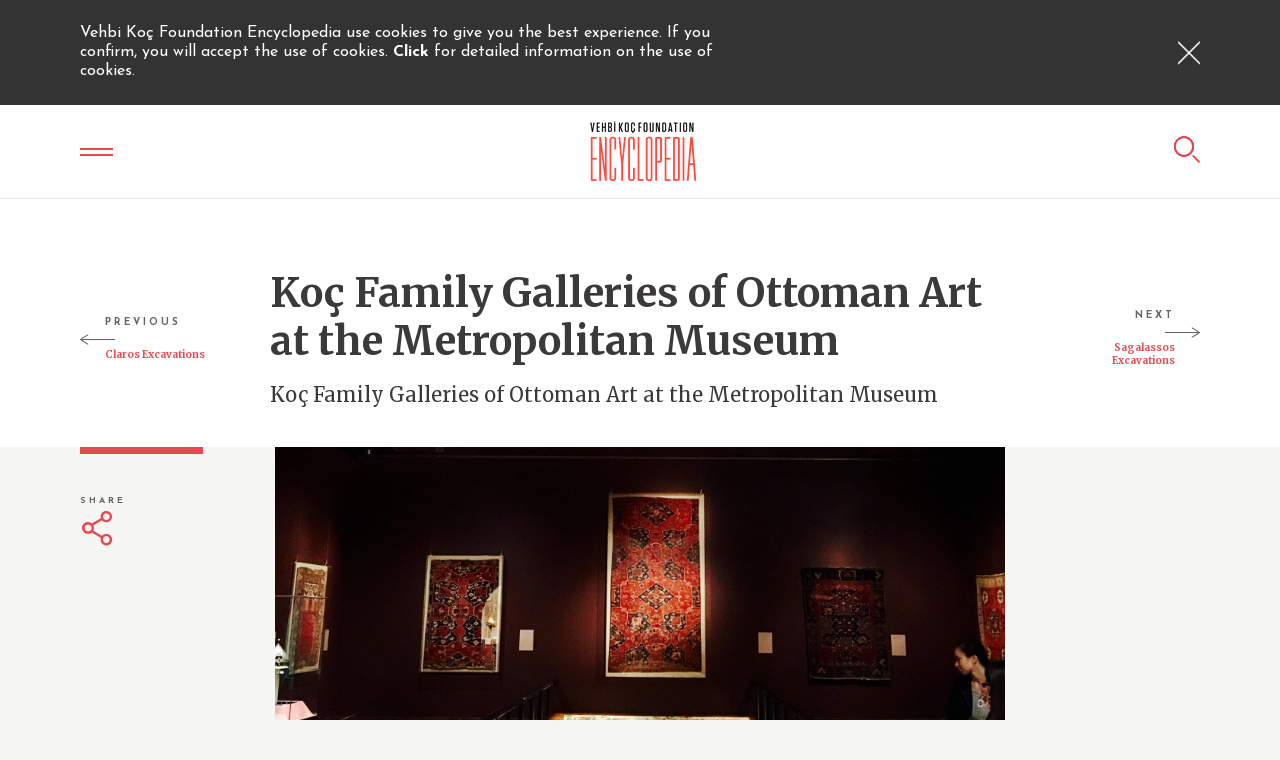

--- FILE ---
content_type: text/html; charset=utf-8
request_url: https://encyclopedia.vkv.org.tr/Categories/Projects/Culture/Koc-Family-Galleries-of-Ottoman-Art-at-the-Metropolitan-Museum
body_size: 25510
content:
<!DOCTYPE html>
<html HTML.Language  >
<head id="head"><title>
	Ko&#231; Family Galleries of Ottoman Art at the Metropolitan Museum - VKV
</title><meta charset="UTF-8" /> 
<meta charset="utf-8" />
<meta http-equiv="X-UA-Compatible" content="IE=edge" />
<meta name="viewport" content="width=device-width, initial-scale=1" />

<link href="https://fonts.googleapis.com/css?family=Merriweather:300,400,400i,700,700i" rel="stylesheet" />
<link href="https://fonts.googleapis.com/css?family=Josefin+Sans:400,700" rel="stylesheet" />

<!-- Stylesheet -->
<link href="/App_Themes/vkv/assets/css/components.css?v=8"rel="stylesheet" />
<link href="/App_Themes/vkv/assets/css/default.css?v=8" rel="stylesheet" />
<link href="/App_Themes/vkv/assets/css/custom.css?v=9" rel="stylesheet" />
<!-- HTML5 shim and Respond.js for IE8 support of HTML5 elements and media queries -->
<!-- WARNING: Respond.js doesn't work if you view the page via file:// -->
<!--[if lt IE 9]>
<script src="https://oss.maxcdn.com/html5shiv/3.7.3/html5shiv.min.js"></script>
<script src="https://oss.maxcdn.com/respond/1.4.2/respond.min.js"></script>
<![endif]--> 
<link href="/VKV/media/VKV/favicon/favicon.ico" type="image/x-icon" rel="shortcut icon"/>
<link href="/VKV/media/VKV/favicon/favicon.ico" type="image/x-icon" rel="icon"/>
<link href="/CMSPages/GetResource.ashx?_webparts=677" type="text/css" rel="stylesheet"/>
<link href="/CMSPages/GetResource.ashx?_webpartlayouts=652" type="text/css" rel="stylesheet"/>
</head>
<body class="LTR Chrome ENUS ContentBody"  data-aos-easing="ease" data-aos-duration="400" data-aos-delay="0">
     <!-- Google Tag Manager -->
<script>(function(w,d,s,l,i){w[l]=w[l]||[];w[l].push({'gtm.start':
                                                      new Date().getTime(),event:'gtm.js'});var f=d.getElementsByTagName(s)[0],
    j=d.createElement(s),dl=l!='dataLayer'?'&l='+l:'';j.async=true;j.src=
      'https://www.googletagmanager.com/gtm.js?id='+i+dl;f.parentNode.insertBefore(j,f);
                            })(window,document,'script','dataLayer','GTM-T24SD7Q');</script>
<!-- End Google Tag Manager -->


<!-- Google Tag Manager (noscript) -->
<noscript><iframe src="https://www.googletagmanager.com/ns.html?id=GTM-T24SD7Q"
  height="0" width="0" style="display:none;visibility:hidden"></iframe></noscript>
<!-- End Google Tag Manager (noscript) -->
    <form method="post" action="/Categories/Projects/Culture/Koc-Family-Galleries-of-Ottoman-Art-at-the-Metropolitan-Museum" onsubmit="javascript:return WebForm_OnSubmit();" id="form">
<div class="aspNetHidden">
<input type="hidden" name="__CMSCsrfToken" id="__CMSCsrfToken" value="L+hgBlRIvFeyppqfxR5ho9reeBYgvqhfYnYcUjYGKIV/wTPYhK9Ezf6FF4e297HQF54Yujrh3ZFXMFNzAePAcQ3FfQ/LPEP0XO7SCxsmmMg=" />
<input type="hidden" name="__EVENTTARGET" id="__EVENTTARGET" value="" />
<input type="hidden" name="__EVENTARGUMENT" id="__EVENTARGUMENT" value="" />
<input type="hidden" name="__VIEWSTATE" id="__VIEWSTATE" value="DR7NwQG/WvEOQrkSwUmRIRrI6BJ+oSvUYTpIx2x00vXuzQJQIZKhaENz/Cwt9gsLcRFjg/GaxX1i6aNyj5H64QbXHwDL/28A8+klOzbRrsofMVHHZfKFLqOUZV4Gjrqh+2H8nukgZV5OgqKdvAqgoDARlyF9k4ZwNcEtwQB+Gv6hT8n3/Xq6q+KV30rTTJaVqqsacuTgJ4EpHwLPxdEvXFjbVPxgDFscZr6oYMTOnPNrC0ls96MIJPnNaaWTqVwyw8MoprJC6fX+j4KUIqxPPZ4OOFw7ApIZBIWi8Za3MEWx/zEVTX0Fq9HJlaFZkdhL/Lh6TMJ6gdLS0pIQHM4IeHTeP+L3joiAAWRKl7zKApCNUk+CtUXEPnt3p5YvkKxuf6pddu19uwOXa4JJOnfpSicbym0IMOpjmB4xUtxK3EN0TeHpsc8eVY/EyBqeecYn70Dg6wlSCpwtVUgn03riDLfXMb5LQFdFWK2W30xyST3oWkLXGnw2d6slcffWWqc5v4ivyxOiSFQDD+GlzmYJAoAQfLfedLbuu1e3c/W1377RFp2JReLiKe2uQriWcP9iQfduMY19PjEGW3kFtnS2slRm/MCK4p3CjthCXihf8uycmSnR/+NqUp9NzFKPqohvCdzMtpG8e4/aNmN3guGR7n44+qAUI13l4ieafxpGcPrpeSl9j/0P8XtlUlt49ZrSzdvHHi9auaSHkMFQqfVXyALBsfgeK8tNW7VNPqzFqrFmLNmSTtn504tLtBJyvLlRJccBTlq6IbTOlBjfOxooE58i7//07ZIur1gIQcuT4FoSK74GS6DtnqndcKyP5e1ceoY0gYPz8m8iqznmIsXU/GyOpzLH2I7XMFWZ0cE691rzXMhw2RArMb2c1qMv+iYu+vgkFUbeJfymw375o+IJ7Ob2r1JcLwMomAHSaxmy6xebvuicrw0J0IMF9Um1QoOqsI8+OPr8/A9tydReGtENvXyBUgz7/YS/rk46Wfef1OnuuYTXne1bXU4bssPubxvcSUlNzODGb1GGqN0HDeloGHROXq325S1nzRWWtX4+4p2DJ6WY6inup/k9SGJcalaOOW/zmbHdWi8DJDy47nSeSIBg/GcQNp1tWz+fjce1Mk2Pw4mnRlsdRksGAwHE9oHtU/AeeVeuvwoqab2SVH8aqWrnnbKzm4EC/RC9RaCGvpJvdVfJ+D2kUaqgiLjW2ueqKbCvrL2nZJFyUYhIP91EU/CcIjvJpUamPdptarHTT05q1ewq90kpdGldL5+Tfjhbu+Y44g+4qGHEjpnxgfNyG7WbZVEwJrbXZsR0Obw3vhactU7hWbjhJZZePtkGNIHdQ2QQGtoaXX+dBE5hgczAnuDLUoBpXSwlIARV+BvqO6TEX+D1PLolmMjNWUmdRQKoqDbFTGuwau0/+voqqGQum/2peSS6w1tRjBwVQyFcR919BHJU+mPSaOBmstqPO3vRPuhTubFB9iV6HtWAuyeuNQWpOOBQ+07m9E3+URSjZ0+0f9xX6hSwNzW55XQbDOfFj03uhM+BgDavDIg+WvNmHVJZw4cjFusMehH4Yt6cDj0nWE+/GMdaGGcaReDG5Abg9Un293gw3VceQW6CynqRLrvHWZLK9kbQ6OLh2ZtYA+LxY7vCA93QN8B8DVPe7VGwdut/[base64]/2pWhfk6Kg16XvAzkHO+W2mgPB02Q9zMeYcDf/gWOc9z8/cp8pwWaFVQNwR89n1pB9v2Lk42TVeOCEw7b5LiMxPADMcR9R+bxtputzbNGdcbdX01cFnuj8L0HDtnE6D6l+jg+Lc8clQw3Vlsk/JBLWoQtZY4hVdMdDWNkt/oPHvZdR4VUqw3v3kX27PQVtoUGDbQIaIbtNPTKGNkQOUUO24RwS/zT6Rf0MJVzkf1mm5oV5xCUMgn3URoOAshtxal5ezsJjGfoOT6ennYfLip20WJzqxlwFaneIraMY4TwAMpIQFKhiHkpoPFPBhaVVaZT9n/KDJnzQ4hw/rezayztwYMlXWdhTte1YEEFLy+ZVkcdAsqU2NfBzf5hNYy/FJ+jakTIp/ZPRLAD7bdGiLtFzt0/ILdihRv6fMPnx0q2Mtkv3CWmdMJf4KhJTy6agwkw9NW1AH9IWLSCupo46GQbi9/YYXFZupF1AMPls0NqJe+9Jrd50YH39KWznG4QgbkOnzhWOSx2+Zy4TRKnCDpUNJHEDCNP2FzBeoupaV/HX9BWW9vlFufD70/m4pBW+EhQrL9QDVvD/Qz77TmcFcICnvElQayFzlcAuZOAjKrvNfplERASFdsRNfpHDY+giKL/i7b9O0+cpjB+1GMfnXaJVQCaejbEMZxSBoZkA0SV5gbr9nClNSnmrXUkm4uvPFGiDzNHfu0sNMejB+lr/ZIW+6ZIhLBOLgu0FKDkXOPm6eud5AfHfotyzDGGVxV7fhbh3un3yfpRyuuSSMh54H88GRxg9frnMM+gd6QGMAS+5ger9zwWZZhQms5I1WpJt8ltVuDE/QG9FzhLBywAl6T+bZm10+QItFpBS7LfyTaORTaejgCiEgBr9UcPIdPXQvuCyKwKutRpMI3S8/sflOCJq4zTfepOoqiiczZRMghygmg3+1hxDs0w660JBGYBliiWDhkxbwGvnGp1xF9FrmzzZ4QNeZY441G8/lMQDj14X5bw57kFfRNKjZMiw9sVazEriaPXIW5ps3zZGd4ws4mmKC3xc2Yg8b0BSE2zOeTBydGwVveMY8GBWYQ3z1CQLfmRc0tZ/DXLmXQRBWuSipTXgrw9NTvkMAkcnVHaYZkX9RDWXhg4/UMqyXo3vpY4wRaWRCEFy9c/aYbh7ilYkqOFu23i66gRB2JKSSLekGjFSCmbaAoH4AF1dri8KZJg25g21XXdT9FpcY/tQ41Zy8RRkfvvoIHHvSw3aa6EKNyUuJUoxPcEsKj+2OGfCYqPZyUjUUttEnapi8wsg4JCGf96N5++zbCUhXiFqv63+9mvofMKNYmRNLX+V8ihqlb6KANhIUOmqQj0V5nQF8KvjtDT/CbSn8bQZxyc5DMrhJ7vBdQOzcTM/Lljkq6HBYNixt2OeqwwYJk03auWag2fJgZWKcjcAD12YTzLMz4DPN/eyM6tqCnrAE1anqiwCTx6obN7mfhC3KCxtRo/YdsMqy84eKtNjSCk6IijTRds9LBzJUIXB/ejkyu3LM4DnnEcxsVBRcN0UpSRQpr6xDNA0nU4AdKKOdhD1/wB/VaniNTL7VT+2y1S+N8iw/uYES4LwhxVgzOcYwn0CKwAsG+XrgjXe/OmGellhqsSvEprANpOWWE6fj/eTxsUCkNqNHDB3PCzOr6IiRRw8iPcEM/[base64]/uRTMhTX5Lvl7v8GMaFajeyb8YvVk7L+4MdWaOhD9Dyv1QyddAKxueUq1XLgcCVud65vIUdI6G8JSgdbax8XCJqmQr2ybP9ZgRq1sTrXKMIYWWSrB1OMTaR2Ys7gSr6+yhqBrpeSZbqx93/6xVF/bhte2bnPlV5SVUxPlN3qjmDmqlQ9/zW/ViIn/EF4vdrqzvHVhdGXHltVKI6wBBRcdJ/if15Y6wdpGQNxCbaLOk4oDYoRb0bYXiGJq6KUKtCaplyFTyYyA9LDYWErOfQA5TG8JDZm+Gz31N1+335ed/Wqawqpc1+fZRs4GrT/q6C2rne3lTmqYGS5XPZVpiHG7uSxKKtrDndC82y/acZipwTrFhW28+AUfMCv98sEyeK/qdT2pAGvJKH36nuyqJ194Hkiepdfb6Cfq5SJE/AeXcTYSyzBApI4GvM+cnO8uSUX9db3etWAjSiDZ/pSZcdB7C/dvP15DM0YH7BmrzQrTkAOCUZfRGmeJhCI4iX8KYEG64haz+rDBtgrEMDVOLI8mvK6amPvrtBTbCOW3vvqHhUim8TVIt7BMcfif02OIAkGBdgFxZOivnbbXGKymsHxIVM1emPGUplgCTLgyE/BAEHj4HYXBFJyyybwwCvUaeb+Jtq1QzQaPmnG2VCzd89iA0h7AP51UmmPCRySiqTvk3VjC51DL/A33C0vNoHh3VoTz57wOaFQAR3XdmO0yfNg3na3dWUOEAO1E2u6SmEZP87g//Cs3SenAvNRN7JwIW/cfgydKUjLvtMvYBcq7bPIlxJpcM5jmtO7PpO29G5sqpNY6Pia1GE+56WyHdiQwfM5c1Aw47fTiU4D0pjXJmns6lzPg8UXq5aPjPH0gb7nPbey7oZ4I7KrnutQo4mcFyaPXS6GRBtUV2OFniekmUBd9+Ww5LpJq7jOhzJcl41yZeDL69j7Uvy5hffxB9An8ywN/YcobzhPIcZcIZ0xnYkk7o70vtB+Iz5INd6Lp0w2Mh3mADXPj/dHJQZoFVkxE6+dLr8LCau8OcGQhsAzdHPc26U135SXOfgZcMoMdVNBkREYrk/GqJO7vsY5HKNY8v9H6Eh04EjE5RmjJ6hBr5ry2j57hDLtUyv8iOI18m9BDWV2PdgtsVzkGlN8HFJNulQ7nDdEKOQ9/MQogq9qXYdCJmrQzGq9k/WCVcbAtzqUCVyA0AlMokeWthH1Mb1BMmIKaDlufh5LkxxGzaJ7GghJ3DwDFlsVROfJdetv8+qBHyRO8yvVInCrEsY0Ro+yjSGgYiSod6s6vZUKJznDG9EJQv2yLbpz9Nn80QsF+jh24DD3Ab49ZPjfalAqyNH/XY+MXS8rqzUd8p1iRpfW77Uvh8WX8ajj4+7G+EiHNuJTh7wAKge9Wear3H/GNMLlVD3iXz1MRyr3T6aq051fklIU+3uEQjZJSFqrF7zPQLQ1KHE7H7zGOHH10j5KU6y0nvvVZsm5bDFPJyVz8vU/[base64]/KOgh/yFPA+A+LouFQ2hDNR7LHOA3xQF9954GJC28fPWsPib0etDZpvTOuWzypbpvx2W6vGxqh1bWsCdl6behAMlEmduunIVw+wnpomAcJ38NTjwjfNErXg3djarv2jg=" />
</div>

<script type="text/javascript">
//<![CDATA[
var theForm = document.forms['form'];
if (!theForm) {
    theForm = document.form;
}
function __doPostBack(eventTarget, eventArgument) {
    if (!theForm.onsubmit || (theForm.onsubmit() != false)) {
        theForm.__EVENTTARGET.value = eventTarget;
        theForm.__EVENTARGUMENT.value = eventArgument;
        theForm.submit();
    }
}
//]]>
</script>


<script src="/WebResource.axd?d=pynGkmcFUV13He1Qd6_TZFZ3Fu_AMpoDeK6UWquDMmp7jyoBTxapSiXyi6zuldbak3GI8ONlKjAVLdQTqMnHQA2&amp;t=638610979965203766" type="text/javascript"></script>

<input type="hidden" name="lng" id="lng" value="en-US" />
<script src="/CMSPages/GetResource.ashx?scriptfile=%7e%2fCMSScripts%2fWebServiceCall.js" type="text/javascript"></script>
<script type="text/javascript">
	//<![CDATA[

function PM_Postback(param) { if (window.top.HideScreenLockWarningAndSync) { window.top.HideScreenLockWarningAndSync(1080); } if(window.CMSContentManager) { CMSContentManager.allowSubmit = true; }; __doPostBack('m$am',param); }
function PM_Callback(param, callback, ctx) { if (window.top.HideScreenLockWarningAndSync) { window.top.HideScreenLockWarningAndSync(1080); }if (window.CMSContentManager) { CMSContentManager.storeContentChangedStatus(); };WebForm_DoCallback('m$am',param,callback,ctx,null,true); }
//]]>
</script>
<script src="/CMSPages/GetResource.ashx?scriptfile=%7e%2fCMSScripts%2fjquery%2fjquery-core.js" type="text/javascript"></script>
<script src="/CMSPages/GetResource.ashx?scriptfile=%7e%2fCMSScripts%2fjquery%2fjquery-cmscompatibility.js" type="text/javascript"></script>
<script src="/CMSPages/GetResource.ashx?scriptfile=%7e%2fCMSWebParts%2fSmartSearch%2fSearchBox_files%2fPredictiveSearch.js" type="text/javascript"></script>
<script src="/ScriptResource.axd?d=NJmAwtEo3Ipnlaxl6CMhvsIvSQ7mhutTsibaQwlkSEw-A9kS8umsYpwXXOndc7Gd-YbDn0kYE0nth074gjVpYnjQ4rmaAoKg1fFTGYBEacb-AQPgTKgxsnrx5ZLJZJXSmnnmplxbvy_5SFbSWfSk9oclgoZdy1kd672v-_U2k0Y1&amp;t=ffffffffb201fd3f" type="text/javascript"></script>
<script src="/ScriptResource.axd?d=dwY9oWetJoJoVpgL6Zq8OJLFWXvgGWq5-m-yHz6Phmdg9fOx53qLAAtR5TwI0eCcr58r6P2ndR1hLD_vTXJl31LFjh7X8_I4SbCLYTSzYwlcpIUB1Y7JsIxf1BVJzpq9dSA31qdGAcJouWx1izw8MjTqljFtVPHHvYBOuwAILUM1&amp;t=ffffffffb201fd3f" type="text/javascript"></script>
<script src="/ScriptResource.axd?d=eE6V8nDbUVn0gtG6hKNX_KTtaQPL9TOBhAlL6x6pR-l-YkaaKYlwe4-vpuO8vnKgQZubNF8vMIbtcNOGyJvAJHb6fwZT7UA_HNjWMXWawAqNHC6le8jCGsyU8awRz0L50&amp;t=27679117" type="text/javascript"></script>
<script src="/ScriptResource.axd?d=mcAASOSteirJeuV-3by3UTMxQQ_N1_45UOQaAAOinWhbTEirP-Qyn65TzGoefqZQbXx8rv3CxbI6aAtceg9e-1sb1_7Lr5vARQczFxpietI1&amp;t=27679117" type="text/javascript"></script>
<script src="/ScriptResource.axd?d=jwf4VSQi7LeShc44FJ-gATH_p5ChAraeonzRY7zdoejKvaXSKukkHksPZCe-18NEyw5TCZnpqs9gqWfp4XMmyA0R_kmN5bBQvGjaQuq_5K8sbORZaOjtYNt4bVqWZB760&amp;t=27679117" type="text/javascript"></script>
<script src="/ScriptResource.axd?d=HEFpVKbnoeQjkjHkFKu3MAQ7SidBhARgGZ2r37ypTFo-enX47TBm_0ScLWZoKOBjMkMEmBSoRPTelEooff4shhwW9BDa9YpaXWiyC_qa4eFt7xi9os_RXqhi-1WtW-_t0&amp;t=27679117" type="text/javascript"></script>
<script src="/ScriptResource.axd?d=X6kQKInQS5YQqruiTh57iL4ku4v4w2cMR6YrxH7iyOJaJgyPKhF4jjfVQbc1r5voz8eMLXOe6UjofRa7sB0FhZMD5RKzPi_65S_W9FzpfB53L5KkHcBlW60UGEtpNAKG0&amp;t=27679117" type="text/javascript"></script>
<script type="text/javascript">
	//<![CDATA[

var CMS = CMS || {};
CMS.Application = {
  "language": "en",
  "imagesUrl": "/CMSPages/GetResource.ashx?image=%5bImages.zip%5d%2f",
  "isDebuggingEnabled": false,
  "applicationUrl": "/",
  "isDialog": false,
  "isRTL": "false"
};

//]]>
</script>
<script type="text/javascript">
//<![CDATA[
function WebForm_OnSubmit() {
null;
return true;
}
//]]>
</script>

<div class="aspNetHidden">

	<input type="hidden" name="__VIEWSTATEGENERATOR" id="__VIEWSTATEGENERATOR" value="A5343185" />
	<input type="hidden" name="__SCROLLPOSITIONX" id="__SCROLLPOSITIONX" value="0" />
	<input type="hidden" name="__SCROLLPOSITIONY" id="__SCROLLPOSITIONY" value="0" />
</div>
    <script type="text/javascript">
//<![CDATA[
Sys.WebForms.PageRequestManager._initialize('manScript', 'form', ['tctxM','','tp$lt$WebPartZone2$ZoneContent$pageplaceholder$p$lt$WebPartZone1$Content$SectionMiniForm$SectionMiniForm_zone$FormOpinion$viewBiz$pM$pMP','','tp$lt$WebPartZone4$ZoneFooter$WebPartZone$WebPartZone_zone$WebPartZone1$WebPartZone1_zone$ContactOnlineForm$viewBiz$pM$pMP','','tp$lt$WebPartZone4$ZoneFooter$WebPartZone2$WebPartZone2_zone$form_e_newsletter$viewBiz$pM$pMP',''], [], [], 90, '');
//]]>
</script>

    <div id="ctxM">

</div>
    <header class="sticky"><div class="info-bar">
        <div class="container">
            <div class="row row d-flex align-items-center">
                <div class="col-md-14 col-20">
                    <div class="content">
<p> Vehbi Koç Foundation Encyclopedia use cookies to give you the best experience. If you confirm, you will accept the use of cookies. <a data-link="yasal" data-toggle="footerLink" href="">Click </a> for detailed information on the use of cookies. </p>

 </div>
                </div>
                <div class="col-md-10 col-4">
                    <button class="close" type="button">
                        <i class="icon icon-times"></i>
                    </button>
                </div>
            </div>
        </div>
    </div><div class="container">
  <div class="header-content">
    <div class="navbar-toggle-wrapper">
      <button class="navbar-toggle" type="button">
        <span class="bar"></span>
        <span class="bar"></span>
        <i class="icon icon-times"></i>
      </button>
      <span class="toggle-text">EXPLORE</span>
    </div>
<a class="site-logo" href="/">
  <img class="img-fluid" src="/getmedia/dc71f1e2-eaf5-4db2-bca5-420329a90793/vkv_encyclopedia_1.png.aspx?width=111&height=63" alt="VEHBİ KOÇ VAKFI ANSİKLOPEDİSİ" />
</a>



 <button class="btn-search" type="button">
                <i class="icon icon-search"></i>
            </button>
            <button class="close-btn" type="button" data-toggle="footerClose">
                <i class="icon icon-times"></i>
            </button>
        </div>
    </div><nav class="navbar-menu">
  <div class="d-flex flex-column h-100">
    <h3 class="bordered-title">EXPLORE</h3>
    <ul class="navbar-nav">
<li class="nav-item">
  <a class="nav-link mandy " href="/A-Z-Index" data-category-name="A-Z INDEX" data-category-color="mandy">
    <span class="text">A-Z INDEX  </span>
  </a>
</li><li class="nav-item">
  <a class="nav-link blumine " href="/Categories" data-category-name="CATEGORIES" data-category-color="mandy">
    <span class="text">CATEGORIES  </span>
  </a>
</li><li class="nav-item">
  <a class="nav-link tawny-port " href="/Years" data-category-name="YEARS" data-category-color="mandy">
    <span class="text">YEARS  </span>
  </a>
</li><li class="nav-item">
  <a class="nav-link barley-corn " href="/Gallery" data-category-name="GALLERY" data-category-color="mandy">
    <span class="text">GALLERY  </span>
  </a>
</li>
  </ul>
        </div>
    </nav> <div class="navbar-search">
        <div class="d-flex flex-column justify-content-center h-100">
            <div class="container">
                <div class="row">
                    <div class="offset-md-3 col-md-18"><div id="p_lt_WebPartZone1_ZoneHeader_GeneralSearchBox_pnlSearch" class="form-search" onkeypress="javascript:return WebForm_FireDefaultButton(event, &#39;p_lt_WebPartZone1_ZoneHeader_GeneralSearchBox_btnSearch&#39;)">
	
    <label for="p_lt_WebPartZone1_ZoneHeader_GeneralSearchBox_txtWord" id="p_lt_WebPartZone1_ZoneHeader_GeneralSearchBox_lblSearch" style="display:none;">Search for:</label>
  <input type="hidden" name="p$lt$WebPartZone1$ZoneHeader$GeneralSearchBox$txtWord_exWatermark_ClientState" id="p_lt_WebPartZone1_ZoneHeader_GeneralSearchBox_txtWord_exWatermark_ClientState" /><input name="p$lt$WebPartZone1$ZoneHeader$GeneralSearchBox$txtWord" type="text" maxlength="1000" id="p_lt_WebPartZone1_ZoneHeader_GeneralSearchBox_txtWord" class="form-control" />
  <button class="form-btn" type="button">
    <i class="icon icon-search"></i>
  </button>
  <input type="submit" name="p$lt$WebPartZone1$ZoneHeader$GeneralSearchBox$btnSearch" value="Search" id="p_lt_WebPartZone1_ZoneHeader_GeneralSearchBox_btnSearch" class="d-none btn btn-default" />
  
  <div id="p_lt_WebPartZone1_ZoneHeader_GeneralSearchBox_pnlPredictiveResultsHolder" class="predictiveSearchHolder">

	</div>
      
</div>
      </div>
</div>
</div>
</div>
</div></header>

<main>
  
  <!-- Page Content Do not Remove -->  
  
<section class="article-section"><div class="article-header">
  <div class="container">
    <div class="row align-items-center">


<div class="col-xl-4 col-3">
  <div class="page-nav prev">
    
    <a href="/Kategoriler/Projeler/Kultur/Klaros-Kazisi" class="btn-link">
      <div class="d-none d-xl-block">
        <span class="title">PREVIOUS</span>
        <i class="icon icon-arrow-left"></i>
        <span class="text">Claros Excavations</span>
      </div>
      <div class="d-xl-none">
        <i class="icon icon-angle-left"></i>
      </div>
    </a>
    
  </div>
</div>

<div class="col-xl-16 col-18">
<h1 class="article-title">Koç Family Galleries of Ottoman Art at the Metropolitan Museum</h1>
<div class="desc">
  <p>Koç Family Galleries of Ottoman Art at the Metropolitan Museum</p>
</div>

</div>



<div class="col-xl-4 col-3">
  <div class="page-nav next">
    
    <a href="/Kategoriler/Projeler/Kultur/Sagalassos-Kazilari" class="btn-link">
      <div class="d-none d-xl-block">
        <span class="title">NEXT</span>
        <i class="icon icon-arrow-right"></i>
        <span class="text">Sagalassos Excavations</span>
      </div>
      <div class="d-xl-none">
        <i class="icon icon-angle-right"></i>
      </div>
    </a>
    
  </div>
</div>

</div>
</div>
</div><div class="article-wrapper"><div class="container"><div class="row justify-content-between"><div class="col-xl-3 col-md-2 col-4">
  <ul class="action-list">
    <li class="list-item">
      <a class="btn-link" data-toggle="modal" href="#articleShareModal" title="">
        <span class="text">SHARE</span>
        <i class="icon icon-share-alt"></i>
      </a>
    </li>
    <li class="list-item d-lg-none">
      <a class="btn-link" data-toggle="modal" href="#galleryModal" title="">
        <span class="text">MEDIA</span>
        <i class="icon icon-image"></i>
      </a>
    </li>
  </ul>
</div><div class="col-xl-18 col-md-20 col-20">
  <div class="row article-content">
    <div class="col-xl-21 col-24">

<figure class="btn-modal" data-toggle="modal" data-action="largeImage" data-target="#imageModal" data-aos="fade" data-aos-duration="500" data-aos-delay="150">
  <img class="img-fluid" src="/getmedia/46254f02-ec7f-488e-a22d-437d0331b1f8/ikikapilihan-com-16-9.jpeg.aspx?width=1920&height=1080&ext=.jpeg?width=1920&height=1080" data-src="/getmedia/46254f02-ec7f-488e-a22d-437d0331b1f8/ikikapilihan-com-16-9.jpeg.aspx?width=1920&height=1080&ext=.jpeg" alt="" />
  <i class="icon icon-arrows"></i>  
</figure>

</div>
</div>
</div><div class="col-xl-3 col-md-2 d-none d-lg-block">
   
</div>



</div><div class="row justify-content-center">
                <div class="col-xl-18 col-md-20">
<div class="row article-content">
  <div class="col-24">
    <h2 class="sub-title">Koç Family Galleries of Ottoman Art at the Metropolitan Museum</h2>
  </div>
  <div class="col-xl-21 col-24">
    <article class="article" data-aos="fade" data-aos-duration="500" data-aos-delay="150">
      <p>Koç Family Galleries of Ottoman Art at the Metropolitan Museum, two galleries in the Metropolitan Museum Islamic Arts Section in New York, established in 2009 with the support of the <a class='btn-link' class="btn-link" href="/Categories/Institutions/Other/Vehbi-Koc-Foundation" title="Vehbi Koç Foundation "> Vehbi Koç Foundation</a> (VKV) and named after the <a class='btn-link' class="btn-link" href="/Categories/People/Koc-Family/Koc-Family" title="Koç Family"> Koç family</a>. For its 40th anniversary, the VKV donated 10 million dollars to expand, redesign, and renovate the galleries. Koç family members attended the opening ceremony in the Metropolitan Museum on November 1, 2011. The first exhibitions were &ldquo;Carpets, Textiles, and the Greater Ottoman World&quot; in gallery 459 and &ldquo;Ottoman Palace Arts (14th-20th centuries)&rdquo; in gallery 460. The gallery, which reflects the multi-layered society and art of the Ottoman era, will carry the Koç name for 75 years.</p>
    </article>
  </div>
</div>
</div>
</div></div>

<div class="article-media">
  
  <div class="row" data-aos="fade-right" data-aos-duration="500" data-aos-delay="150">
    <div class="col-xl-20 col-md-21 col-22">
      <img class="img-fluid" src="/getmedia/fd70c188-4aad-49be-942c-90df8fc7bb00/Havaneli-Gezi-Guncesi.jpg.aspx?width=1600&height=1064&ext=.jpg?width=1617&height=910" alt="" />
    </div>
  </div>
</div>

<div class="container">
  <div class="row justify-content-center">
    <div class="col-xl-18 col-md-20"></div>
</div>
</div></div></section><section class="mini-form-section">
    <div class="container">
        <div class="row"><div class="offset-xxl-6 offset-xl-4 offset-md-2 col-xxl-12 col-xl-16 col-md-20"><div id="p_lt_WebPartZone2_ZoneContent_pageplaceholder_p_lt_WebPartZone1_Content_SectionMiniForm_SectionMiniForm_zone_FormOpinion_viewBiz">
	<div id="p_lt_WebPartZone2_ZoneContent_pageplaceholder_p_lt_WebPartZone1_Content_SectionMiniForm_SectionMiniForm_zone_FormOpinion_viewBiz_pM_pMP">

	</div><div id="p_lt_WebPartZone2_ZoneContent_pageplaceholder_p_lt_WebPartZone1_Content_SectionMiniForm_SectionMiniForm_zone_FormOpinion_viewBiz_pnlForm" class="FormPanel" onkeypress="javascript:return WebForm_FireDefaultButton(event, &#39;p_lt_WebPartZone2_ZoneContent_pageplaceholder_p_lt_WebPartZone1_Content_SectionMiniForm_SectionMiniForm_zone_FormOpinion_viewBiz_ctl00_btnOK&#39;)">
		
<div id="form" class="secondary-form">
  <div class="row">
    <div class="col-md-18 col-16">
      <div class="form-group">
        <div id="p_lt_WebPartZone2_ZoneContent_pageplaceholder_p_lt_WebPartZone1_Content_SectionMiniForm_SectionMiniForm_zone_FormOpinion_viewBiz_ctl00_iYorum">
			<input name="p$lt$WebPartZone2$ZoneContent$pageplaceholder$p$lt$WebPartZone1$Content$SectionMiniForm$SectionMiniForm_zone$FormOpinion$viewBiz$ctl00$iYorum$fcYorum$txtText" type="text" maxlength="500" id="p_lt_WebPartZone2_ZoneContent_pageplaceholder_p_lt_WebPartZone1_Content_SectionMiniForm_SectionMiniForm_zone_FormOpinion_viewBiz_ctl00_iYorum_fcYorum_txtText" class="form-control form-control form-control-bordered" />
<input type="hidden" name="p$lt$WebPartZone2$ZoneContent$pageplaceholder$p$lt$WebPartZone1$Content$SectionMiniForm$SectionMiniForm_zone$FormOpinion$viewBiz$ctl00$iYorum$fcYorum$exWatermark_ClientState" id="p_lt_WebPartZone2_ZoneContent_pageplaceholder_p_lt_WebPartZone1_Content_SectionMiniForm_SectionMiniForm_zone_FormOpinion_viewBiz_ctl00_iYorum_fcYorum_exWatermark_ClientState" />
		</div>        
      </div>
    </div>
    <div class="col-md-6 col-8">
      <div class="form-group">
        <table class="EditingFormTable"><tr><td class="FieldLabel"></td><td class="EditingFormValueCell"><input type="submit" name="p$lt$WebPartZone2$ZoneContent$pageplaceholder$p$lt$WebPartZone1$Content$SectionMiniForm$SectionMiniForm_zone$FormOpinion$viewBiz$ctl00$btnOK" value="SEND" id="p_lt_WebPartZone2_ZoneContent_pageplaceholder_p_lt_WebPartZone1_Content_SectionMiniForm_SectionMiniForm_zone_FormOpinion_viewBiz_ctl00_btnOK" class="FormButton btn btn-flat btn-block btn-primary" /></td></tr></table>        
      </div>
    </div>
  </div>
</div>
	</div>
</div></div></div>
</div>
</section><section class="general-section"><div class="container">
                <div class="row">
                    <div class="offset-xlg-3 col-xlg-18 col-24">
                        <div class="row card-list-row"><div class="col-md-12 col-24 d-flex flex-column" data-aos="fade" data-aos-duration="500" data-aos-delay="300">
  <h3 class="bordered-title">POPULAR TITLES</h3>
  <div class="d-flex flex-wrap flex-fill">
    <div class="card-list">

<a href="/Categories/People/Koc-Family/Koc-Family" class="card article-card fluid">
  <div class="row flex-fill">
    <div class="col-md-8 col-10">
      <div class="card-img">
        <img class="img-fluid" data-toggle="itb" src="/getmedia/e0b14914-6f10-4e69-91cd-1c76bba7eefa/KocAilesi1_kare.jpg.aspx?width=1080&height=1080&ext=.jpg?width=186&height=186" alt="">
      </div>
    </div>
    <div class="col-md-16 col-14 d-flex flex-column">
      <div class="card-body">
        <h5 class="card-title">Koç Family</h5>
        <p>A family of entrepreneurs and philanthropists who played a large role</p>
      </div>
    </div>
  </div>
</a>

<a href="/Categories/People/Koc-Family/Koc,-Nevbahar" class="card article-card fluid">
  <div class="row flex-fill">
    <div class="col-md-8 col-10">
      <div class="card-img">
        <img class="img-fluid" data-toggle="itb" src="/getmedia/c3ff0035-9bfa-4985-be99-650965b8a456/NevbaharKoc_EmreGuven_Assouline_01_kare.jpg.aspx?width=1080&height=1080&ext=.jpg?width=186&height=186" alt="">
      </div>
    </div>
    <div class="col-md-16 col-14 d-flex flex-column">
      <div class="card-body">
        <h5 class="card-title">Koç, Nevbahar</h5>
        <p>Née DEMİRAĞ, daughter of Turgut Demirağ and Afet Demirağ (later Karacan)</p>
      </div>
    </div>
  </div>
</a>

<a href="/Categories/People/Koc-Family/Koc,-Leyla-S(adberk)" class="card article-card fluid">
  <div class="row flex-fill">
    <div class="col-md-8 col-10">
      <div class="card-img">
        <img class="img-fluid" data-toggle="itb" src="/getmedia/5eb64ef8-6fad-4780-a77f-f69d23e477f8/leyla_koc_1080x1080.jpg.aspx?width=1080&height=1080&ext=.jpg?width=186&height=186" alt="">
      </div>
    </div>
    <div class="col-md-16 col-14 d-flex flex-column">
      <div class="card-body">
        <h5 class="card-title">Koç, Leyla S(adberk)</h5>
        <p>The first child of Ali Y. Koç&nbsp; and Nevbahar Koç .&nbsp;</p>
      </div>
    </div>
  </div>
</a>

<a href="/Categories/People/Koc-Family/Koc,-Esra" class="card article-card fluid">
  <div class="row flex-fill">
    <div class="col-md-8 col-10">
      <div class="card-img">
        <img class="img-fluid" data-toggle="itb" src="/getmedia/1710666d-fad2-42ab-93a3-4d0c995fcfa0/esra_koc_1080x1080.jpg.aspx?width=1080&height=1080&ext=.jpg?width=186&height=186" alt="">
      </div>
    </div>
    <div class="col-md-16 col-14 d-flex flex-column">
      <div class="card-body">
        <h5 class="card-title">Koç, Esra</h5>
        <p>The first child of Mustafa V. Koç&nbsp; and Caroline Koç .&nbsp;</p>
      </div>
    </div>
  </div>
</a>

<a href="/Categories/People/Koc-Family/Kirac,-Ipek" class="card article-card fluid">
  <div class="row flex-fill">
    <div class="col-md-8 col-10">
      <div class="card-img">
        <img class="img-fluid" data-toggle="itb" src="/getmedia/cb8b5305-4b69-4cb7-86a9-9c0dd2fd4418/KiracIpek_kare.jpg.aspx?width=1080&height=1080&ext=.jpg?width=186&height=186" alt="">
      </div>
    </div>
    <div class="col-md-16 col-14 d-flex flex-column">
      <div class="card-body">
        <h5 class="card-title">Kıraç, İpek</h5>
        <p>Director and businesswoman. In addition to her other roles, she is chair of the Koç School</p>
      </div>
    </div>
  </div>
</a> </div>
</div>
</div><div class="col-md-12 col-24 d-flex flex-column" data-aos="fade-up" data-aos-duration="500" data-aos-delay="150">
  <h3 class="bordered-title">EDITOR'S CHOICE</h3>
  <div class="d-flex flex-wrap flex-fill">
    <div class="card-list">
<a href="/Categories/Institutions/Other/Vehbi-Koc-Foundation" class="card banner-card primary">
  <div class="row flex-fill">
    <div class="col-md-15 col-12">
      <div class="card-img">
        <img class="img-fluid" data-toggle="itb" src="/getmedia/80b47a1c-7b58-4635-88e0-f62e4cf5eef2/VKV_CemalEmden_kare.jpg.aspx?ext=.jpg?width=400&height=400" alt="">
      </div>
    </div>
    <div class="col-md-9 col-12">
      <div class="card-body">
        <h5 class="card-title">Vehbi Koç Foundation </h5>
        <p>A foundation established in Istanbul by Vehbi Koç to provide social and cultural services. </p>
      </div>
    </div>
  </div>
</a><a href="/Categories/Awards/Other/Vehbi-Koc-Award" class="card banner-card primary">
  <div class="row flex-fill">
    <div class="col-md-15 col-12">
      <div class="card-img">
        <img class="img-fluid" data-toggle="itb" src="/getmedia/442c4d28-041a-4aad-b148-65b0b0478bb2/vkv-yeni-odul-2.jpg.aspx?width=893&height=2105&ext=.jpg?width=400&height=400" alt="">
      </div>
    </div>
    <div class="col-md-9 col-12">
      <div class="card-body">
        <h5 class="card-title">Vehbi Koç Award</h5>
        <p>An award given since 2002 to individuals or organizations &ldquo;who have made an important contribution&nbsp; </p>
      </div>
    </div>
  </div>
</a>
</div>
</div>
</div></div>
</div>
</div>
</div><div class="media-popup">
  <button class="popup-close" type="button">
    <i class="icon icon-times"></i>
  </button>
<img class="img-fluid" src="/getmedia/788c3f5a-2cf0-421d-ad72-8d499e756a00/AbadanUnatNermin-kare.jpg.aspx?ext=.jpgwidth=313&height=313" alt="">
<div class="content">
  <h6 class="title">Abadan Unat, Nermin</h6>
  <p>Political scientist who received the Vehbi Koç Award for education in 2012.</p>
  <a class="btn btn-popup" href="/Kategoriler/Kisiler/Odul-Alan-Kisiler/Abadan-Unat,-Nermin"><span>REVIEW</span> <i class="icon icon-blank"></i></a>
</div>
</div></section>
<div class="modal gallery-modal fade" id="galleryModal" tabindex="-1" role="dialog">
  <div class="modal-dialog modal-dialog-centered" role="document">
    <div class="modal-content">
      <div class="modal-header">
        <div class="modal-title">
          <div class="item">
            <i class="icon icon-image"></i>
            <i class="icon icon-video-play"></i>
          </div>
          <div class="item">
            <h6 class="title">RELATED MEDIA</h6>
          </div>
        </div>
        <button type="button" class="close" data-dismiss="modal" aria-label="Close">
          <i class="icon icon-times"></i>
        </button>
      </div>
      <div class="modal-body">
        <div class="step active"></div>
<div class="step">
  <button type="button" class="btn-prev">
    <i class="icon icon-arrow-left"></i>
    <span>RETURN GALLERY</span>
  </button>
  
  <div class="media-item">
    
  </div>
</div>
</div>
</div>
</div>
</div>

<!-- image modal -->
<div class="modal image-modal fade" id="imageModal" tabindex="-1" role="dialog">
  <div class="modal-dialog modal-dialog-centered" role="document">
    <div class="modal-content">
      <div class="modal-body">
        <figure class="media-wrapper"></figure>
        <button type="button" class="close" data-dismiss="modal" aria-label="Close">
          <i class="icon icon-times"></i>
        </button>
      </div>
    </div>
  </div>
</div>

<!-- share modal -->

<div class="modal share-modal fade" id="articleShareModal" tabindex="-1" role="dialog">
  <div class="modal-dialog modal-dialog-centered" role="document">
    <div class="modal-content">
      <div class="modal-header">
        <button type="button" class="close" data-dismiss="modal" aria-label="Close">
          <i class="icon icon-times"></i>
        </button>
      </div>
      <div class="modal-body">
        <h3 class="bordered-title">SHARE</h3>
        <ul class="social-links">
          <li><a target="_blank" href="#" onclick="window.open('http://twitter.com/intent/tweet?text=Koç Family Galleries of Ottoman Art at the Metropolitan Museum&url=http://ansiklopedi.vkv.org.tr/Categories/Projects/Culture/Koc-Family-Galleries-of-Ottoman-Art-at-the-Metropolitan-Museum', 'twitter-share', 'width=640, height=480');"><i class="icon icon-twitter"></i></a></li>
          <li><a target="_blank" href="#" onclick="window.open('http://www.facebook.com/sharer.php?u=http://ansiklopedi.vkv.org.tr/Categories/Projects/Culture/Koc-Family-Galleries-of-Ottoman-Art-at-the-Metropolitan-Museum', 'fb-share', 'width=640, height=480');"><i class="icon icon-facebook"></i></a></li>
          <li><a href="mailto:?subject=Koç Family Galleries of Ottoman Art at the Metropolitan Museum&body=http://ansiklopedi.vkv.org.tr/Categories/Projects/Culture/Koc-Family-Galleries-of-Ottoman-Art-at-the-Metropolitan-Museum"><i class="icon icon-envelope"></i></a></li>
        </ul>
      </div>
    </div>
  </div>
</div>
  <!-- Page Content Do not Remove -->
</main>
<div class="modal share-modal fade" id="footerShareModal" tabindex="-1" role="dialog" aria-hidden="true">
    <div class="modal-dialog modal-dialog-centered" role="document">
        <div class="modal-content">
            <div class="modal-header">
                <button type="button" class="close" data-dismiss="modal" aria-label="Close">
                    <i class="icon icon-times"></i>
                </button>
            </div> <div class="modal-body">
                <h3 class="bordered-title">SHARE</h3>
                <ul class="social-links">
 <li><a target="_blank" href="javascript:window.open('http://twitter.com/intent/tweet?text=VEHBİ KOÇ FOUNDATION ENCYCLOPEDIA&url=http://encyclopedia.vkv.org.tr/', 'twitter-share', 'width=640, height=480');"><i class="icon icon-twitter"></i></a></li>
 <li><a target="_blank" href="javascript:window.open('http://www.facebook.com/sharer.php?u=http://encyclopedia.vkv.org.tr/', 'fb-share', 'width=640, height=480');"><i class="icon icon-facebook"></i></a></li>
 <li><a target="_blank" href="mailto:?subject=http://encyclopedia.vkv.org.tr&body=http://encyclopedia.vkv.org.tr"><i class="icon icon-envelope"></i></a></li>

 </ul>
            </div></div>
    </div>
</div>
<footer><div class="footer-content">
        <div class="container">
            <div class="row d-flex flex-row align-items-md-center align-items-end">

<div class="col-xlg-4 col-lg-6 col-md-7 col-6">
                    <div class="d-flex flex-row align-items-center justify-content-between">
<a class="footer-logo primary" href="http://www.vkv.org.tr/" target="_blank">
  <img src="/getmedia/c55e2c35-588b-485d-9048-9808f65be693/50-Years-01_1.png.aspx??width=70&height=80" alt="1969-2019 Vehbi Koç Vakfı'nın Ellinci Yılı" />
</a>





<a class="footer-logo secondary" href="http://www.vkv.org.tr/" target="_blank">
  <img src="/getmedia/daa06961-e0e3-4e7f-a88c-54fda6580520/vehbi-koc-vakfi.png.aspx??width=158&height=21" alt="Vehbi Koç Vakfı Logo" />
</a>


 </div>
                </div><div class="col-xlg-17 col-lg-14 col-md-12 col-9">
                    <ul class="footer-links">
<li><a href="HAKKIMIZDA" data-toggle="footerLink" data-link="hakkimizda"> ABOUT US</a></li><li><a href="İLETİŞİM" data-toggle="footerLink" data-link="iletisim">CONTACT</a></li><li><a href="YASAL" data-toggle="footerLink" data-link="yasal">LEGACY</a></li><li><a href="KÜNYE" data-toggle="footerLink" data-link="kunye">PEOPLE</a></li>
</ul>
                </div><div class="col-xlg-3 col-lg-4 col-md-5 col-9">
  <ul class="action-links">
    <li>
      <a data-toggle="subscribeCollapse" href="#subscribeCollapse">
        <i class="icon icon-envelope"></i>
      </a>
    </li>
    <li>
      <a data-toggle="modal" href="#footerShareModal">
        <i class="icon icon-share-alt"></i>
      </a>
    </li>
    <li>
      <div class="dropup language-select">
  <button type="button" class="dropdown-toggle" data-toggle="dropdown">
    <span class="language-item">
      <img src="/VKV/media/VKV/Photos/General/lang-en.png" alt="EN">
      <span class="text">EN</span>
    </span>
  </button>
  <div class="dropdown-menu">
    <a href="http://ansiklopedi.vkv.org.tr/Kategoriler/Projeler/Kultur/Metropolitan-Muzesi-Osmanli-Sanati-Koc-Ailesi-Galerileri" class="language-item">
      <img src="/VKV/media/VKV/Photos/General/lang-tr.png" alt="TR">
      <span class="text">TR</span>
    </a>
  </div>

</div>               
</li>
</ul>
</div>
</div>
</div>
</div>
<div class="footer-bottom">
    <img src="/getmedia/daa06961-e0e3-4e7f-a88c-54fda6580520/vehbi-koc-vakfi.png.aspx?" alt="Vehbi Koç Vakfı Logo" />
</div>

</div>
</div>
</div><div class="collapsible-footer" data-toggle="collapsibleFooter">
    <div class="container">
        <button class="collapse-close" type="button">
            <i class="icon icon-times"></i>
        </button><div class="row flex-grow-1 d-flex flex-xl-row flex-column">
    <div class="col-xlg-4 col-xl-6 col-24">
        <div class="d-xl-block d-none">
            <ul class="sidebar-links">
<li><a href="HAKKIMIZDA" data-link="hakkimizda"> ABOUT US</a></li>
<li><a href="İLETİŞİM" data-link="iletisim">CONTACT</a></li>
<li><a href="YASAL" data-link="yasal">LEGACY</a></li>
<li><a href="KÜNYE" data-link="kunye">PEOPLE</a></li>

  </ul>
        </div><div class="d-xl-none d-block">
            <div class="dropdown dropdown-sidebar mandy">
                <button class="btn dropdown-toggle" type="button" data-toggle="dropdown" aria-haspopup="true" aria-expanded="false"></button>
                <div class="dropdown-menu">
 <a class="dropdown-item" data-link=" about us"> ABOUT US</a>
 <a class="dropdown-item" data-link="contact">CONTACT</a>
 <a class="dropdown-item" data-link="legacy">LEGACY</a>
 <a class="dropdown-item" data-link="people">PEOPLE</a>

 </div>
            </div>
        </div>
    </div><div class="col-xlg-20 col-xl-18 col-24 d-flex content-scroll">
        <div class="row d-flex flex-row flex-fill">
            <div class="col-xl-18 col-24">
                <div class="collapse-item-wrapper"> <div class="collapse-item" data-item-name="hakkimizda">
<div class="title-wrapper">
  <h3 class="title">About Us</h3>
</div>
<p>Vehbi Koç Foundation was established by the leading figure of Turkish industry; the late Vehbi Koç as the first private foundation of the Republic of Turkey on January 17, 1969. &nbsp;Since then, it has been working to contribute to the modern development of Turkey, through investments in the fields of education, health and culture. Since its establishment, the Foundation has been committed to setting an example for &ldquo;the best&rdquo; in all of its endeavors, producing sustainable and replicable models.<br />
The Vehbi Koç Foundation Encyclopedia was created as part of a series of work to commemorate the foundation&rsquo;s fiftieth year. Its aim was to provide a definitive source of information on the people, organizations, activities, projects, awards, scholarships, places and publications associated with the Vehbi Koç Foundation.<br />
This digital version is adopted from the original printed Encyclopedia, in order to keep the content updated and reached by various communities.<br />
<strong>Arrangement of Entries</strong><br />
The names of individuals are listed with the surname first followed by the forename separated by a comma.<br />
Within the text, works are written with their original name in italics and publication date in parentheses. The works translated to and published in English appear in italics inside parentheses together with their publication date, otherwise, English translations of the titles are provided in regular inside parentheses.<br />
<strong>Alphabetical Order</strong><br />
The alphabetical order is arranged by word rather than letter. Words that may consist of one or more letters are separated from the following word by a space; slashes (/) and hyphens (-) qualify as spaces.<br />
The headings of entries about individuals, places, concepts and organizations are arranged according to the Turkish alphabet. Letters that do not exist in the Turkish alphabet are in the order of the Latin alphabet; apostrophes, accents or other punctuation marks are ignored.<br />
If the only difference between two headings is a punctuation mark, the title without any punctuation mark will be listed first. Hyphenated words (-) are considered as two separate words and listed according to the first word.<br />
Headings that begin with numbers are listed alphabetically according to the spelt version of the number.<br />
Identical headings are listed in the order of individuals, places, concepts and objects.<br />
<strong>References</strong><br />
References have been added to help readers understand the text or direct them towards further information. The symbol (*) is used to indicate words or proper nouns in the text that constitute an entry in their own right. The source of further information is shown within the text or at the end of the entry preceded by <em>see </em>or <em>also see</em>. Different written forms of standard words and proper nouns have also been added as reference headings.<br />
&nbsp;<br />
<strong>Abbreviations</strong><br />
<strong>AD&nbsp;&nbsp;&nbsp;&nbsp;&nbsp;&nbsp; </strong>Anno Domini (After Christ)<br />
<strong>AO&nbsp;&nbsp;&nbsp;&nbsp;&nbsp;&nbsp; </strong>Anonim Ortaklık (Joint Stock Partnership)<br />
<strong>AŞ&nbsp;&nbsp;&nbsp;&nbsp;&nbsp;&nbsp;&nbsp; </strong>Anonim Şirket (Joint Stock Company)<br />
<strong>b.&nbsp;&nbsp;&nbsp;&nbsp;&nbsp;&nbsp;&nbsp;&nbsp; </strong>born<br />
<strong>BCE&nbsp;&nbsp;&nbsp;&nbsp;&nbsp; </strong>Before Common Era<br />
<strong>Co.&nbsp;&nbsp;&nbsp;&nbsp;&nbsp;&nbsp; </strong>Company<br />
<strong>d.&nbsp;&nbsp;&nbsp;&nbsp;&nbsp;&nbsp;&nbsp;&nbsp; </strong>death<br />
<strong>Dr.&nbsp;&nbsp;&nbsp;&nbsp;&nbsp;&nbsp; </strong>Doctor<br />
<strong>e.g.&nbsp;&nbsp;&nbsp;&nbsp;&nbsp; </strong>exempli gratia (for example)<br />
<strong>ed.&nbsp;&nbsp;&nbsp;&nbsp;&nbsp;&nbsp; </strong>Edited by<br />
<strong>et al.</strong>&nbsp;&nbsp;&nbsp; et alia (and others)<br />
<strong>etc.&nbsp;&nbsp;&nbsp;&nbsp;&nbsp; </strong>et cetera<br />
<strong>EU&nbsp;&nbsp;&nbsp;&nbsp;&nbsp;&nbsp;&nbsp; </strong>European Union<br />
<strong>Inc.</strong>&nbsp;&nbsp;&nbsp;&nbsp;&nbsp;&nbsp; Incorporated<br />
<strong>Jr</strong>&nbsp;&nbsp;&nbsp;&nbsp;&nbsp;&nbsp;&nbsp;&nbsp; Junior<br />
<strong>km</strong>&nbsp;&nbsp;&nbsp;&nbsp;&nbsp;&nbsp; kilometer<br />
<strong>Ltd.</strong>&nbsp;&nbsp;&nbsp;&nbsp;&nbsp; limited<br />
<strong>nd</strong>&nbsp;&nbsp;&nbsp;&nbsp;&nbsp;&nbsp;&nbsp; no date<br />
<strong>No.</strong>&nbsp;&nbsp;&nbsp;&nbsp;&nbsp;&nbsp; number<br />
<strong>p.</strong>&nbsp;&nbsp;&nbsp;&nbsp;&nbsp;&nbsp;&nbsp;&nbsp; page<br />
<strong>Prof.</strong>&nbsp;&nbsp;&nbsp;&nbsp; Professor<br />
<strong>pp.</strong>&nbsp;&nbsp;&nbsp;&nbsp;&nbsp;&nbsp; pages<br />
<strong>r.&nbsp;&nbsp;&nbsp;&nbsp;&nbsp;&nbsp;&nbsp;&nbsp;&nbsp; </strong>the term of reign<br />
<strong>TAO</strong>&nbsp;&nbsp;&nbsp;&nbsp; Türk Anonim Ortaklığı (Turkish Joint Stock Partnership)<br />
<strong>TAŞ</strong>&nbsp;&nbsp;&nbsp;&nbsp;&nbsp; Türk Anonim Şirketi (Joint Stock Company)<br />
<strong>TGNA</strong>&nbsp;&nbsp; Turkish Grand National Assembly<br />
<strong>UK</strong>&nbsp;&nbsp;&nbsp;&nbsp;&nbsp;&nbsp;&nbsp; United Kingdom<br />
<strong>UN</strong>&nbsp;&nbsp;&nbsp;&nbsp;&nbsp;&nbsp; United Nations<br />
<strong>USA</strong>&nbsp;&nbsp;&nbsp;&nbsp;&nbsp; United States of America<br />
&nbsp;</p>

</div><div class="collapse-item" data-item-name="iletisim">
  <div class="title-wrapper">
    <h3 class="title">Contact</h3>
    
    <p class="description">We would greatly appreciate your comments and suggestions.</p>
  </div>
  <div id="p_lt_WebPartZone4_ZoneFooter_WebPartZone_WebPartZone_zone_WebPartZone1_WebPartZone1_zone_ContactOnlineForm_viewBiz">
	<div id="p_lt_WebPartZone4_ZoneFooter_WebPartZone_WebPartZone_zone_WebPartZone1_WebPartZone1_zone_ContactOnlineForm_viewBiz_pM_pMP">

	</div><div id="p_lt_WebPartZone4_ZoneFooter_WebPartZone_WebPartZone_zone_WebPartZone1_WebPartZone1_zone_ContactOnlineForm_viewBiz_pnlForm" class="form-horizontal" onkeypress="javascript:return WebForm_FireDefaultButton(event, &#39;p_lt_WebPartZone4_ZoneFooter_WebPartZone_WebPartZone_zone_WebPartZone1_WebPartZone1_zone_ContactOnlineForm_viewBiz_btnOK&#39;)">
		<div class="primary-form" data-ajax-url="contact.json" data-recaptcha-message="Lütfen doğrulamayı yapınız." data-toggle="formPlaceholder" id="contactForm">
<div class="row">
<div class="col-md-12">
<div class="form-group" data-placeholder="NAME AND SURNAME"><div id="p_lt_WebPartZone4_ZoneFooter_WebPartZone_WebPartZone_zone_WebPartZone1_WebPartZone1_zone_ContactOnlineForm_viewBiz_ncpadsoyad" class="EditingFormControlNestedControl editing-form-control-nested-control">
			<input name="p$lt$WebPartZone4$ZoneFooter$WebPartZone$WebPartZone_zone$WebPartZone1$WebPartZone1_zone$ContactOnlineForm$viewBiz$AdSoyad$txtText" type="text" maxlength="500" id="p_lt_WebPartZone4_ZoneFooter_WebPartZone_WebPartZone_zone_WebPartZone1_WebPartZone1_zone_ContactOnlineForm_viewBiz_AdSoyad_txtText" class="form-control personNameSurname" />

		</div></div>
</div>

<div class="col-md-12">
<div class="form-group" data-placeholder="E - MAIL"><div id="p_lt_WebPartZone4_ZoneFooter_WebPartZone_WebPartZone_zone_WebPartZone1_WebPartZone1_zone_ContactOnlineForm_viewBiz_ncpeposta" class="EditingFormControlNestedControl editing-form-control-nested-control">
			<input name="p$lt$WebPartZone4$ZoneFooter$WebPartZone$WebPartZone_zone$WebPartZone1$WebPartZone1_zone$ContactOnlineForm$viewBiz$Eposta$txtText" type="text" maxlength="500" id="p_lt_WebPartZone4_ZoneFooter_WebPartZone_WebPartZone_zone_WebPartZone1_WebPartZone1_zone_ContactOnlineForm_viewBiz_Eposta_txtText" class="form-control personEmail" />

		</div></div>
</div>

<div class="col-md-12">
<div class="form-group" data-placeholder="MOBILE PHONE NUMBER"><div id="p_lt_WebPartZone4_ZoneFooter_WebPartZone_WebPartZone_zone_WebPartZone1_WebPartZone1_zone_ContactOnlineForm_viewBiz_ncptel" class="EditingFormControlNestedControl editing-form-control-nested-control">
			<input name="p$lt$WebPartZone4$ZoneFooter$WebPartZone$WebPartZone_zone$WebPartZone1$WebPartZone1_zone$ContactOnlineForm$viewBiz$Tel$txtText" type="text" maxlength="500" id="p_lt_WebPartZone4_ZoneFooter_WebPartZone_WebPartZone_zone_WebPartZone1_WebPartZone1_zone_ContactOnlineForm_viewBiz_Tel_txtText" class="form-control personPhone phone-mask" />

		</div></div>
</div>

<div class="col-md-12">
<div class="form-group" data-placeholder="TITLE"><div id="p_lt_WebPartZone4_ZoneFooter_WebPartZone_WebPartZone_zone_WebPartZone1_WebPartZone1_zone_ContactOnlineForm_viewBiz_ncpkonu" class="EditingFormControlNestedControl editing-form-control-nested-control">
			<input name="p$lt$WebPartZone4$ZoneFooter$WebPartZone$WebPartZone_zone$WebPartZone1$WebPartZone1_zone$ContactOnlineForm$viewBiz$Konu$txtText" type="text" maxlength="500" id="p_lt_WebPartZone4_ZoneFooter_WebPartZone_WebPartZone_zone_WebPartZone1_WebPartZone1_zone_ContactOnlineForm_viewBiz_Konu_txtText" class="form-control messageSubject" />

		</div></div>
</div>

<div class="col-24" data-placeholder="YOUR MESSAGE"><div id="p_lt_WebPartZone4_ZoneFooter_WebPartZone_WebPartZone_zone_WebPartZone1_WebPartZone1_zone_ContactOnlineForm_viewBiz_ncpmesaj" class="EditingFormControlNestedControl editing-form-control-nested-control">
			<textarea name="p$lt$WebPartZone4$ZoneFooter$WebPartZone$WebPartZone_zone$WebPartZone1$WebPartZone1_zone$ContactOnlineForm$viewBiz$Mesaj$txtText" rows="2" cols="20" id="p_lt_WebPartZone4_ZoneFooter_WebPartZone_WebPartZone_zone_WebPartZone1_WebPartZone1_zone_ContactOnlineForm_viewBiz_Mesaj_txtText" class="form-control styled-textarea messageText">
</textarea>

		</div></div>
</div>

<div class="form-footer">
<div>
<div class="form-consent"><div id="p_lt_WebPartZone4_ZoneFooter_WebPartZone_WebPartZone_zone_WebPartZone1_WebPartZone1_zone_ContactOnlineForm_viewBiz_ncppermission" class="EditingFormControlNestedControl editing-form-control-nested-control">
			<span class="icheck-mandy checkbox"><input id="p_lt_WebPartZone4_ZoneFooter_WebPartZone_WebPartZone_zone_WebPartZone1_WebPartZone1_zone_ContactOnlineForm_viewBiz_Permission_checkbox" type="checkbox" name="p$lt$WebPartZone4$ZoneFooter$WebPartZone$WebPartZone_zone$WebPartZone1$WebPartZone1_zone$ContactOnlineForm$viewBiz$Permission$checkbox" /><label for="p_lt_WebPartZone4_ZoneFooter_WebPartZone_WebPartZone_zone_WebPartZone1_WebPartZone1_zone_ContactOnlineForm_viewBiz_Permission_checkbox">&nbsp;</label></span>
		</div> <label class="consent-label" for="formCheckbox">I allow contacting by e-mail or SMS about information and news. </label></div>
<div id="p_lt_WebPartZone4_ZoneFooter_WebPartZone_WebPartZone_zone_WebPartZone1_WebPartZone1_zone_ContactOnlineForm_viewBiz_ncpsecuritycode" class="EditingFormControlNestedControl editing-form-control-nested-control">
			<div class="g-recaptcha">
<div>
    <span id="p_lt_WebPartZone4_ZoneFooter_WebPartZone_WebPartZone_zone_WebPartZone1_WebPartZone1_zone_ContactOnlineForm_viewBiz_SecurityCode_captchaControl_lblSecurityCode">Enter security code:</span>
</div>
<table class="CaptchaTable">
    <tr>
        <td>
            <input name="p$lt$WebPartZone4$ZoneFooter$WebPartZone$WebPartZone_zone$WebPartZone1$WebPartZone1_zone$ContactOnlineForm$viewBiz$SecurityCode$captchaControl$txtSecurityCode" type="text" id="p_lt_WebPartZone4_ZoneFooter_WebPartZone_WebPartZone_zone_WebPartZone1_WebPartZone1_zone_ContactOnlineForm_viewBiz_SecurityCode_captchaControl_txtSecurityCode" class="CaptchaTextBox form-control" />
        </td>
        <td>
            &nbsp;<img id="p_lt_WebPartZone4_ZoneFooter_WebPartZone_WebPartZone_zone_WebPartZone1_WebPartZone1_zone_ContactOnlineForm_viewBiz_SecurityCode_captchaControl_imgSecurityCode" src="/CMSPages/Dialogs/CaptchaImage.aspx?hash=1c33912c-1fcd-4bfb-84fe-77e12937a9af&amp;captcha=p_lt_WebPartZone4_ZoneFooter_WebPartZone_WebPartZone_zone_WebPartZone1_WebPartZone1_zone_ContactOnlineForm_viewBiz_SecurityCode_captchaControl&amp;width=80&amp;height=20" alt="Security code" />
        </td>
        
    </tr>
</table>
</div>
		</div></div>

<div><input type="submit" name="p$lt$WebPartZone4$ZoneFooter$WebPartZone$WebPartZone_zone$WebPartZone1$WebPartZone1_zone$ContactOnlineForm$viewBiz$btnOK" value="GÖNDER" id="p_lt_WebPartZone4_ZoneFooter_WebPartZone_WebPartZone_zone_WebPartZone1_WebPartZone1_zone_ContactOnlineForm_viewBiz_btnOK" class="FormButton btn btn-primary" /></div>
</div>
</div>

	</div>
</div></div><div class="collapse-item" data-item-name="yasal">
<div class="title-wrapper">
  <h3 class="title">Legacy</h3>
</div>
<article class="magazine-style">
  <p><br />
<strong>VEHBİ KOÇ VAKFI TARAFINDAN KİŞİSEL VERİLERİN İŞLENMESİ AYDINLATMA METNİ</strong><br />
<br />
<strong>a) Veri Sorumlusu ve Temsilcisi</strong><br />
6698 sayılı Kişisel Verilerin Korunması Kanunu (&quot;6698 sayılı Kanun&quot;) uyarınca, kişisel verileriniz; veri sorumlusu olarak Vehbi Koç Vakfı (&quot;Vakıf&quot;) tarafından aşağıda açıklanan kapsamda işlenebilecektir.<br />
<strong>b) Kişisel Verilerin Hangi Amaçla İşleneceği</strong><br />
Toplanan kişisel verileriniz, Vakıf tarafından sunulan hizmetlerden fayda sağlanması, yürütülen projelerin bilinilirliğinin ve farkındalığın artırılması, Vakıf tarafından sunulan hizmetlerin kişilerin ihtiyaçlarına göre özelleştirilerek ilgili kişilere önerilmesi ve tanıtılması, pazarlama faaliyetlerinin planlanması ve icrası, kişilerin alışkanlıklarına göre sınıflandırılması için gerekli olan çalışmaların planlanması ve icrası, reklam pazarlama, kampanya gibi amaçlarla analiz edilmesi ve bu amaçlarla hizmet alınan kişiler tarafından işlenebilmesi gibi amaçlarla 6698 sayılı Kanun&#39;un 5. ve 6. maddelerinde belirtilen kişisel veri işleme şartları ve amaçları dâhilinde işlenebilecektir. Kişisel verilerinizin saklanması için sebeplerin ortadan kalkması ve/veya hukuken daha uzun süre tutulmaları imkânının bulunmaması halinde silinmekte veya anonim hale getirilmektedir.<br />
<strong>c) İşlenen Kişisel Verilerin Kimlere ve Hangi Amaçla Aktarılabileceği</strong><br />
Toplanan kişisel verileriniz; yine yukarıda belirtilen amaçların gerçekleştirilmesine yönelik olarak tedarikçilerimizle, iş ortaklarımızla, Koç Topluluğu şirketleri, kamu kurum ve kuruluşları ile ve hizmet aldığımız üçüncü kişilerle paylaşılabilmektedir. Bu kapsamda kişisel verileriniz yurtdışında ve yurtiçinde işlenebilecektir.<br />
<strong>d) Kişisel Veri Toplamanın Yöntemi ve Hukuki Sebebi</strong><br />
Kişisel verileriniz Vakfımız tarafından yürütülen çalışmalar başta olmak üzere çeşitli kanallarla, fiziki veya elektronik ortamda, işbu aydınlatma metninde belirtilen amaçların gerçekleştirilmesi ve buna bağlı yükümlülüklerimizi yerine getirme hukuki sebepleriyle işlenmektedir.<br />
<strong>e) Kişisel Verilerinizin Güvenliği</strong><br />
Vakfımız bilgilerinizin hukuka aykırı işlenmesini önlemek, bilgilerinize hukuka aykırı olarak erişilmesini önlemek ve muhafazasını sağlamak amacıyla uygun güvenlik düzeyini temin etmeye yönelik her türlü teknik ve idari tedbiri almaktadır.<br />
<strong>f) Kişisel Veri Sahibinin 6698 sayılı Kanun&#39;un 11. maddesinde Sayılan Hakları</strong><br />
Vakfımız tarafından kişisel bilgilerinizin işlenip işlenmediğini, işlenmişse buna ilişkin bilgileri, işlenme amacını ve bunların amacına uygun kullanılıp kullanılmadığını, yurtiçinde veya yurtdışında verilerin aktarıldığı üçüncü kişileri öğrenmeyi, eksik veya yanlış olması hâlinde verilerin düzeltilmesini, ilgili mevzuatta öngörülen koşullar çerçevesinde kişisel verilerin silinmesini veya yok edilmesini, düzeltme/silme/yok etme işlemlerinin verilerin aktarıldığı üçüncü kişilere bildirilmesini isteme; işlenen verilerin münhasıran otomatik sistemler vasıtasıyla analiz edilmesi suretiyle aleyhinize bir sonucun ortaya çıkmasına itiraz etme ve verilerinizin kanuna aykırı olarak işlenmesi sebebiyle zarara uğramanız halinde zararın giderilmesini talep etme, ayrıca sizinle iletişime geçilmesine engel olunmasını Vakıf tarafından Nakkaştepe Azizbey Sokak No:1 Üsküdar/İstanbul adresinden talep etme hakkınız bulunmaktadır. Talepte bulunmak için&nbsp; <a href="http://www.vkv.org.tr/uploads/pdf/Vehbi-Koc-Vakfi-Bassvuru-Formu.pdf">VKV Başvuru Formunu</a> inceleyiniz.<br />
<br />
<strong>İlgili dokumanlar:</strong><br />
<br />
<a href="http://www.vkv.org.tr/uploads/pdf/Vehbi-Koc-Vakfi-Kis%CC%A7isel-Verilerin-Korunmasi-ve-islenmesi-Politikasi.pdf">Vehbi Koç Vakfı Kişisel Verilerin Korunması ve İşlenmesi Politikası</a><br />
<br clear="all" />
&nbsp;<br />
&nbsp;</p>

</article>


</div><div class="collapse-item" data-item-name="kunye">
  <div class="title-wrapper">
    <h3 class="title">References</h3>
  </div>
  <ul class="tag-text-list">
<li>
  <p>Editorial Board</p>
  <p>Renan Akman<br />
Bülent Erkmen<br />
Seçil Kınay<br />
Gürel Tüzün<br />
Erdal Yıldırım</p>
</li>
<li>
  <p>Authors</p>
  <p>Renan Akman<br />
Gürel Tüzün<br />
&nbsp;</p>
</li>
<li>
  <p>Publication Concept and Design Consultancy</p>
  <p>Bülent Erkmen<br />
&nbsp;</p>
</li>
<li>
  <p>Translation</p>
  <p>Paula Darwish</p>
</li>
<li>
  <p>Copy-editing</p>
  <p>Defne Karakaya</p>
</li>
<li>
  <p>Book design</p>
  <p>Kerem Yaman, <em>BEK</em><br />
&nbsp;</p>
</li>
<li>
  <p>Prepress</p>
  <p>BEK Tasarım<br />
&nbsp;</p>
</li>
<li>
  <p>Research Assistants</p>
  <p>Zeynep Otluoğlu Dursun<br />
Nazlı Başak Örgüt<br />
&nbsp;</p>
</li>
<li>
  <p>Project Coordinator</p>
  <p>Seçil Kınay, <em>Vehbi Koç Foundation</em><br />
&nbsp;</p>
</li>
<li>
  <p>Printed by</p>
  <p>Ofset Yapımevi ve Matbaacılık<br />
Sanayi ve Ticaret A.Ş.<br />
Yahya Kemal Mahallesi<br />
Şair Sokak 4 Kağıthane İstanbul<br />
www.ofset.com<br />
Certificate No: 12326<br />
1st Print<br />
Istanbul, December 2018<br />
&nbsp;</p>
</li>
<li>
  <p>Digital Encyclopedia Design</p>
  <p>Modiki<br />
&nbsp;</p>
</li>
<li>
  <p>Digital Encyclopedia Software and Adaptation</p>
  <p>Ingage<br />
PortalGrup<br />
&nbsp;</p>
</li>

 </ul>
                    </div> </div>
            </div>
        </div>
    </div>		</div>
	</div>
</div><section class="subscribe-section" id="subscribeCollapse">
    <div class="container">
        <div class="row">
            <div class="offset-1 offset-xxl-8 offset-xlg-7 offset-lg-5 offset-md-2 col-xxl-8 col-xlg-10 col-xl-12 col-lg-14 col-md-20 col-22"><div id="p_lt_WebPartZone4_ZoneFooter_WebPartZone2_WebPartZone2_zone_form_e_newsletter_viewBiz">
	<div id="p_lt_WebPartZone4_ZoneFooter_WebPartZone2_WebPartZone2_zone_form_e_newsletter_viewBiz_pM_pMP">

	</div><div id="p_lt_WebPartZone4_ZoneFooter_WebPartZone2_WebPartZone2_zone_form_e_newsletter_viewBiz_pnlForm" class="form-horizontal" onkeypress="javascript:return WebForm_FireDefaultButton(event, &#39;p_lt_WebPartZone4_ZoneFooter_WebPartZone2_WebPartZone2_zone_form_e_newsletter_viewBiz_ctl00_btnOK&#39;)">
		
<div id="subscribeForm" class="subscribe-form">
    <h6 class="form-title">Sign up for our e-Bulletin to receive the latest content. <br/> Enter your e-mail address.</h6>
    <div class="form-content">
        <div id="p_lt_WebPartZone4_ZoneFooter_WebPartZone2_WebPartZone2_zone_form_e_newsletter_viewBiz_ctl00_iTxtemail">
			<input name="p$lt$WebPartZone4$ZoneFooter$WebPartZone2$WebPartZone2_zone$form_e_newsletter$viewBiz$ctl00$iTxtemail$fcTxtemail$txtText" type="text" maxlength="100" id="p_lt_WebPartZone4_ZoneFooter_WebPartZone2_WebPartZone2_zone_form_e_newsletter_viewBiz_ctl00_iTxtemail_fcTxtemail_txtText" class="form-control" />
<input type="hidden" name="p$lt$WebPartZone4$ZoneFooter$WebPartZone2$WebPartZone2_zone$form_e_newsletter$viewBiz$ctl00$iTxtemail$fcTxtemail$exWatermark_ClientState" id="p_lt_WebPartZone4_ZoneFooter_WebPartZone2_WebPartZone2_zone_form_e_newsletter_viewBiz_ctl00_iTxtemail_fcTxtemail_exWatermark_ClientState" />
		</div>
        <div class="form-group"><div class="editing-form-label-cell"></div><div class="editing-form-value-cell"><input type="submit" name="p$lt$WebPartZone4$ZoneFooter$WebPartZone2$WebPartZone2_zone$form_e_newsletter$viewBiz$ctl00$btnOK" value="REGISTER" id="p_lt_WebPartZone4_ZoneFooter_WebPartZone2_WebPartZone2_zone_form_e_newsletter_viewBiz_ctl00_btnOK" class="FormButton btn btn-flat btn-primary" /></div></div>
      
    </div>    
</div>
	</div>
</div>
    </div>
  </div>
  <button type="button" class="subscribe-close">
    <i class="icon icon-times"></i>
  </button>
  </div>
</section></footer>

<!-- jQuery (necessary for Bootstrap's JavaScript plugins) -->
<script src="/CMSScripts/Custom/vkv/js/jquery.min.js"></script>
<!-- Include all compiled plugins (below), or include individual files as needed -->
<script src="/CMSScripts/Custom/vkv/js/components.js?v=1.2"></script>
<script src="/CMSScripts/Custom/vkv/js/default.js?v=1.4"></script>
<script src="/CMSScripts/Custom/vkv/js/custom.js?v=2.1"></script>


    
    

<script type="text/javascript">
	//<![CDATA[
WebServiceCall('/cmsapi/webanalytics', 'LogHit', '{"NodeAliasPath":"/Kategoriler/Projeler/Kultur/Metropolitan-Muzesi-Osmanli-Sanati-Koc-Ailesi-Gale","DocumentCultureCode":"en-US","UrlReferrer":""}')
//]]>
</script>
<script type="text/javascript">
//<![CDATA[

WebForm_InitCallback();//]]>
</script>

<script type="text/javascript">
	//<![CDATA[
var predictiveSearchObject_p_lt_WebPartZone1_ZoneHeader_GeneralSearchBox = new PredictiveSearchExtender('p_lt_WebPartZone1_ZoneHeader_GeneralSearchBox', 'p_lt_WebPartZone1_ZoneHeader_GeneralSearchBox_txtWord', 'p_lt_WebPartZone1_ZoneHeader_GeneralSearchBox_pnlPredictiveResultsHolder', 1, true, 'selectedResult', 'predictiveSearchResults');
predictiveSearchObject_p_lt_WebPartZone1_ZoneHeader_GeneralSearchBox.CallPredictiveSearch = function(arg, context) { WebForm_DoCallback('p$lt$WebPartZone1$ZoneHeader$GeneralSearchBox',arg,predictiveSearchObject_p_lt_WebPartZone1_ZoneHeader_GeneralSearchBox.RecieveSearchResults,context,null,false); }

//]]>
</script>
<script type="text/javascript">
//<![CDATA[

theForm.oldSubmit = theForm.submit;
theForm.submit = WebForm_SaveScrollPositionSubmit;

theForm.oldOnSubmit = theForm.onsubmit;
theForm.onsubmit = WebForm_SaveScrollPositionOnSubmit;
Sys.Application.add_init(function() {
    $create(Sys.Extended.UI.TextBoxWatermarkBehavior, {"ClientStateFieldID":"p_lt_WebPartZone1_ZoneHeader_GeneralSearchBox_txtWord_exWatermark_ClientState","id":"p_lt_WebPartZone1_ZoneHeader_GeneralSearchBox_txtWord_exWatermark","watermarkText":"Search Encyclopedia"}, null, null, $get("p_lt_WebPartZone1_ZoneHeader_GeneralSearchBox_txtWord"));
});
Sys.Application.add_init(function() {
    $create(Sys.Extended.UI.TextBoxWatermarkBehavior, {"ClientStateFieldID":"p_lt_WebPartZone2_ZoneContent_pageplaceholder_p_lt_WebPartZone1_Content_SectionMiniForm_SectionMiniForm_zone_FormOpinion_viewBiz_ctl00_iYorum_fcYorum_exWatermark_ClientState","id":"p_lt_WebPartZone2_ZoneContent_pageplaceholder_p_lt_WebPartZone1_Content_SectionMiniForm_SectionMiniForm_zone_FormOpinion_viewBiz_ctl00_iYorum_fcYorum_exWatermark","watermarkCssClass":"form-control form-control form-control-bordered WatermarkText","watermarkText":"Write Us A Comment"}, null, null, $get("p_lt_WebPartZone2_ZoneContent_pageplaceholder_p_lt_WebPartZone1_Content_SectionMiniForm_SectionMiniForm_zone_FormOpinion_viewBiz_ctl00_iYorum_fcYorum_txtText"));
});
Sys.Application.add_init(function() {
    $create(Sys.Extended.UI.TextBoxWatermarkBehavior, {"ClientStateFieldID":"p_lt_WebPartZone4_ZoneFooter_WebPartZone2_WebPartZone2_zone_form_e_newsletter_viewBiz_ctl00_iTxtemail_fcTxtemail_exWatermark_ClientState","id":"p_lt_WebPartZone4_ZoneFooter_WebPartZone2_WebPartZone2_zone_form_e_newsletter_viewBiz_ctl00_iTxtemail_fcTxtemail_exWatermark","watermarkCssClass":"form-control WatermarkText","watermarkText":"Enter your e-mail address"}, null, null, $get("p_lt_WebPartZone4_ZoneFooter_WebPartZone2_WebPartZone2_zone_form_e_newsletter_viewBiz_ctl00_iTxtemail_fcTxtemail_txtText"));
});
//]]>
</script>
</form>
</body>
</html>
